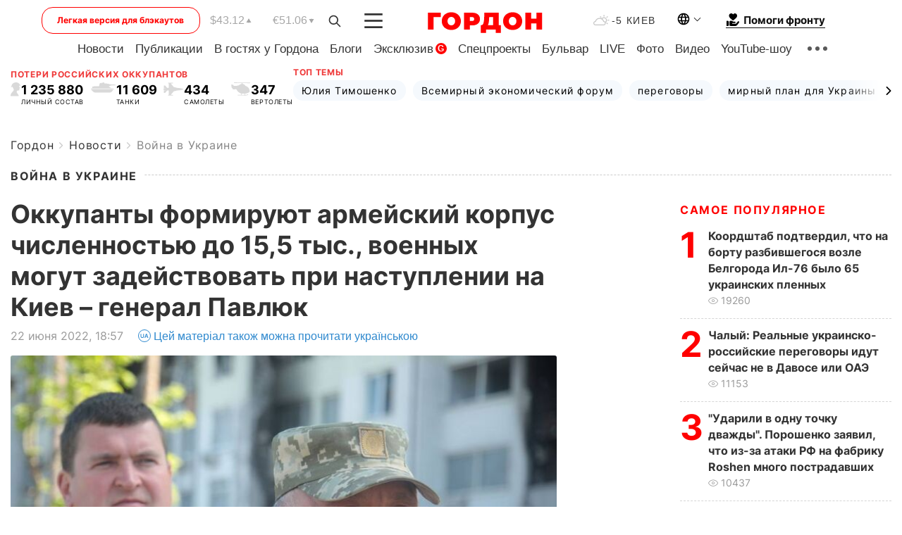

--- FILE ---
content_type: text/html; charset=utf-8
request_url: https://www.google.com/recaptcha/api2/aframe
body_size: 268
content:
<!DOCTYPE HTML><html><head><meta http-equiv="content-type" content="text/html; charset=UTF-8"></head><body><script nonce="QqKkGzc9hAbkaOOiu0KfZA">/** Anti-fraud and anti-abuse applications only. See google.com/recaptcha */ try{var clients={'sodar':'https://pagead2.googlesyndication.com/pagead/sodar?'};window.addEventListener("message",function(a){try{if(a.source===window.parent){var b=JSON.parse(a.data);var c=clients[b['id']];if(c){var d=document.createElement('img');d.src=c+b['params']+'&rc='+(localStorage.getItem("rc::a")?sessionStorage.getItem("rc::b"):"");window.document.body.appendChild(d);sessionStorage.setItem("rc::e",parseInt(sessionStorage.getItem("rc::e")||0)+1);localStorage.setItem("rc::h",'1769498681226');}}}catch(b){}});window.parent.postMessage("_grecaptcha_ready", "*");}catch(b){}</script></body></html>